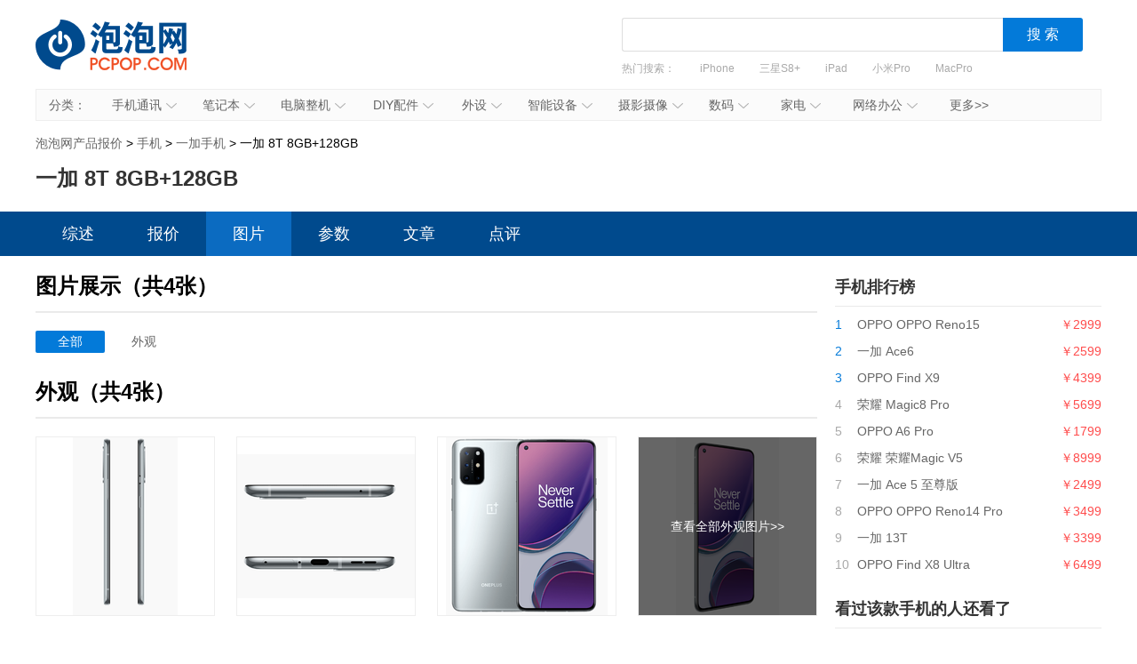

--- FILE ---
content_type: text/html; charset=UTF-8
request_url: https://product.pcpop.com/image/010238955.html
body_size: 6749
content:
<!doctype html>
<html>
<head>
  <meta charset="utf-8" />
  <!-- 将http请求转成https请求 -->
  <meta http-equiv="Content-Security-Policy" content="upgrade-insecure-requests">
  <title>一加 8T 8GB+128GB图片,高清细节图 - 泡泡网产品报价</title>
  <meta name="description" content="一加 8T 8GB+128GB图片,一加 8T 8GB+128GB外观、细节、配件等产品图片,360度完全欣赏,提供最新的图片信息,帮助你快速了解最新动态和相关资讯,更多图片信息尽在泡泡网产品库一加 8T 8GB+128GB图片页。" />
  <link media="all" href="/css/detail.css" type="text/css" rel="stylesheet">
  <link media="all" href="/css/newdetail.css" type="text/css" rel="stylesheet">
  <script type="text/javascript" src="/js/jquery-1.8.2.min.js"></script>
      <script>
        var SubcategoryId = "005900050";
        var BrandId = "13240";
    </script>
    <script src='http://img.ashow.pcpop.com/pop/a/h352.js'></script>

</head>
<body>

    <div id="ad_980_1" style="width: 1200px; margin: 0px auto 10px; display: none;">
        <script>LG("ad_980_1");</script>
    </div>
    <div id="ad_980_2" style="width: 1200px; margin: 0px auto 10px; display: none;">
        <script>LG("ad_980_2");</script>
    </div>
    <div class="head">
    <h1><a href="/">泡泡网产品报价</a></h1>
    <div class="search-box">
    <div class="search">
        <div>
            <input value="" class="inp1" id="txtSearch" type="text">
            <input id="btnSearch" value="搜 索" class="btn1" type="button">
        </div>
    </div>
    <div class="hot"> 热门搜索：
        <a href="/list_005900050_b00137.html" target="_blank">iPhone</a>
<a href="/detail/001012686.html" target="_blank">三星S8+</a>
<a href="/detail/001009421.html" target="_blank">iPad</a>
<a href="/detail/001017027.html" target="_blank">小米Pro</a>
<a href="/detail/001012107.html" target="_blank">MacPro</a>
<a href="/detail/001016185.html" target="_blank">尼康D850</a>
    </div>
    </div>
</div>
<script type="text/javascript">
    function uft8ToUnicode(str) {
        if(str.length == 0) {
            return str;
        }
        var r = [];
        for(var i in str){
            r[i] = ('00' + str[i].charCodeAt(0).toString(16)).slice(-4);
        }
        return '\\u'+r.join('\\u');
    }
    function unicodeToUtf8(str){
        str = str.replace(/\$/g, "%");  
        return unescape(str); 
    }
    function getKeyWords(){
        var v = $.trim($('#txtSearch').val());
        if(v){
            return uft8ToUnicode(v).replace(/\\/g,'$');
        }else{
            return '';
        }
    }
    $(function(){
        $('#txtSearch').on('keydown',function(event){
            if(event.keyCode == 13) {
                $('#btnSearch').trigger('click');
            }
        });
        $('#btnSearch').on('click',function(){
            var k = getKeyWords();
            if(k){
                window.location.href = '/list_k' + k + '.html';
            }else{
                $('#txtSearch').focus();
            }
        });
        (function(){
            var a = /k([\d$uA-Za-z]+)/.exec(window.location.href);
            if(a&&a.length==2){
                $('#txtSearch').val(unicodeToUtf8(a[1]));
            }
        })();
    });
</script>    <div class="nav" id="nav"><span>分类：</span>
  <ul>
    <li><a target="_blank" href="/list_005900050.html">手机通讯<em></em><i></i></a>
        <div class="nav_box">
            <p>
                <b><a target="_blank" href="/list_005900050.html">手机通讯</a></b>
                <span>
                    <a target="_blank" href="/list_005900050.html">手机</a>
                    <a target="_blank" href="/list_005900267.html">手机耳机</a>
                    <a target="_blank" href="/list_000000393.html">蓝牙耳机</a>
                    <a target="_blank" href="/list_006100106.html">存储卡</a>
                    <a target="_blank" href="/list_005900265.html">数据线</a>
                    <a target="_blank" href="/list_005900167.html">其他配件</a>
                </span>
            </p>
        </div>
    </li>
    <li id="n3"><a target="_blank" href="/list_005500045.html">笔记本<em></em><i></i></a>
        <div class="nav_box">
            <p>
                <b><a target="_blank" href="/list_005500045.html">笔记本及平板</a></b>
                <span>
                    <a target="_blank" href="/list_005500045.html">笔记本</a>
                    <a target="_blank" href="/list_000000228.html">平板电脑</a>
                    <a target="_blank" href="/list_000000422.html">游戏本</a>
                    <a target="_blank" href="/list_000000193.html">移动电源</a>
                </span>
            </p>
        </div>
    </li>
    <li><a target="_blank" href="/list_005500086.html">电脑整机<em></em><i></i></a>
        <div class="nav_box">
            <p>
                <b><a target="_blank" href="/list_005500086.html">台式机</a></b>
                <span>
                    <a target="_blank" href="/list_005500086.html">台式机</a>
                    <a target="_blank" href="/list_000000205.html">一体电脑</a>
                    <a target="_blank" href="/list_005500087.html">工作站</a>
                    <a target="_blank" href="/list_005500563.html">瘦客户机</a>
                </span>
            </p>
        </div>
    </li>
    <li><a target="_blank" href="/list_006000053.html">DIY配件<em></em><i></i></a>
        <div class="nav_box">
            <p>
                <b><a target="_blank" href="/list_006000053.html">DIY配件</a></b>
                <span>
                    <a target="_blank" href="/list_000000431.html">DIY组装机</a>
                    <a target="_blank" href="/list_006000053.html">CPU</a>
                    <a target="_blank" href="/list_006000051.html">主板</a>
                    <a target="_blank" href="/list_006000052.html">显卡</a>
                    <a target="_blank" href="/list_006000054.html">内存</a>
                    <a target="_blank" href="/list_006000055.html">硬盘</a>
                    <a target="_blank" href="/list_005600478.html">固态硬盘</a>
                    <a target="_blank" href="/list_006000057.html">电源</a>
                    <a target="_blank" href="/list_006000056.html">机箱</a>
                    <a target="_blank" href="/list_006000063.html">声卡</a>
                </span>
            </p>
        </div>
    </li>
    <li id="n2"><a target="_blank" href="/list_006000060.html">外设<em></em><i></i></a>
        <div class="nav_box">
            <p>
                <b><a target="_blank" href="/list_006000060.html">外设</a></b>
                <span>
                    <a target="_blank" href="/list_006000060.html">键盘</a>
                    <a target="_blank" href="/list_006000061.html">鼠标</a>
                    <a target="_blank" href="/list_006000069.html">键鼠套装</a>
                    <a target="_blank" href="/list_005600071.html">摄像头</a>
                    <a target="_blank" href="/list_000000421.html">无线路由器</a>
                    <a target="_blank" href="/list_006200125.html">移动硬盘</a>
                    <a target="_blank" href="/list_006200100.html">硬盘盒</a>
                </span>
            </p>
        </div>
    </li>
    <li><a target="_blank" href="/list_000000420.html">智能设备<em></em><i></i></a>
        <div class="nav_box">
            <p>
                <b><a target="_blank" href="/list_000000420.html">智能设备</a></b>
                <span><a target="_blank" href="/list_000000420.html">智能手环</a>
                    <a target="_blank" href="/list_000000434.html">智能手表</a>
                    <a target="_blank" href="/list_000000439.html">智能家居</a>
                    <a target="_blank" href="/list_000000435.html">智能眼镜</a>
                    <a target="_blank" href="/list_000000440.html">体感车</a>
                    <a target="_blank" href="/list_000000436.html">运动跟踪器</a>
                    <a target="_blank" href="/list_000000496.html">无人机</a>
                </span>
            </p>
        </div>
    </li>
    <li><a target="_blank" href="/list_005600046.html">摄影摄像<em></em><i></i></a>
        <div class="nav_box l">
            <p>
                <b><a target="_blank" href="/list_005600046.html">相机</a></b>
                <span>
                    <a target="_blank" href="/list_005600046.html">数码相机</a>
                    <a target="_blank" href="/list_000000408.html">单反相机</a>
                    <a target="_blank" href="/list_000000407.html">单电/微单</a>
                    <a target="_blank" href="/list_006100113.html">镜头</a>
                    <a target="_blank" href="/list_005600072.html">摄像机</a>
                    <a target="_blank" href="/list_008300367.html">拍立得</a>
                    <a target="_blank" href="/list_000000445.html">运动相机</a>
                    <a target="_blank" href="/list_000000433.html">摄影器材</a>
                </span>
            </p>
            <p>
                <b><a target="_blank" href="/list_006100114.html">数码配件</a></b>
                <span>
                    <a target="_blank" href="/list_006100114.html">闪光灯/手柄</a>
                    <a target="_blank" href="/list_008300321.html">三脚架/云台</a>
                    <a target="_blank" href="/list_008300320.html">滤镜</a>
                    <a target="_blank" href="/list_006100251.html">相机包</a>
                    <a target="_blank" href="/list_000000220.html">相机清洁</a>
                    <a target="_blank" href="/list_006100106.html">存储卡</a>

                </span>

            </p>
        </div>
    </li>
    <li id="n2"><a target="_blank" href="/list_006100110.html">数码<em></em><i></i></a>
        <div class="nav_box l1">
            <p>
                <b><a target="_blank" href="/list_006100110.html">数码</a></b>
                <span>
                    <a target="_blank" href="/list_006000059.html">音箱</a>
                    <a target="_blank" href="/list_006100110.html">耳机</a>
                    <a target="_blank" href="/list_005000245.html">高清播放器</a>
                    <a target="_blank" href="/list_000000442.html">学生平板</a>
                    <a target="_blank" href="/list_005600487.html">点读机</a>
                    <a target="_blank" href="/list_005600076.html">录音笔</a>
                </span>
            </p>
        </div>
    </li>
    <li id="n3"><a target="_blank" href="/list_005000080.html">家电<em></em><i></i></a>
        <div class="nav_box l2">
            <p>
                <b><a target="_blank" href="/list_005000080.html">大家电</a></b>
                <span>
                    <a target="_blank" href="/list_005000080.html">液晶电视</a>
                    <a target="_blank" href="/list_000000400.html">空调</a>
                    <a target="_blank" href="/list_000000401.html">冰箱</a>
                    <a target="_blank" href="/list_000000402.html">洗衣机</a>
                    <a target="_blank" href="/list_000000403.html">热水器</a>
                    <a target="_blank" href="/list_008300348.html">家庭影院</a>
                    <a target="_blank" href="/list_008800425.html">音响功效</a>
                    <a target="_blank" href="/list_000000423.html">家电配件</a>
                </span>
            </p>
            <p>
                <b><a target="_blank" href="/list_008300303.html">生活家电</a></b>
                <span>
                    <a target="_blank" href="/list_008300303.html">空气净化器</a>
                    <a target="_blank" href="/list_000000246.html">净水设备</a>
                    <a target="_blank" href="/list_000000389.html">饮水机</a>
                    <a target="_blank" href="/list_008300305.html">吸尘器</a>
                    <a target="_blank" href="/list_008300304.html">电风扇</a>
                    <a target="_blank" href="/list_008300449.html">冷风扇</a>
                    <a target="_blank" href="/list_000000361.html">取暖电器</a>
                    <a target="_blank" href="/list_008300496.html">电源插座</a>
                    <a target="_blank" href="/list_008300491.html">节能灯</a>
                    <a target="_blank" href="/list_009400579.html">吸顶灯</a>
                    <a target="_blank" href="/list_000000259.html">其他生活电器</a>
                </span>
            </p>
            <p>
                <b><a target="_blank" href="/list_000000386.html">厨房电器</a></b>
                <span>
                    <a target="_blank" href="/list_000000386.html">烟机灶具</a>
                    <a target="_blank" href="/list_008300433.html">料理/榨汁机</a>
                    <a target="_blank" href="/list_008300434.html">豆浆机</a>
                    <a target="_blank" href="/list_000000381.html">电烤箱</a>
                    <a target="_blank" href="/list_000000385.html">电压力锅</a>
                    <a target="_blank" href="/list_008300288.html">抽油烟机</a>
                    <a target="_blank" href="/list_000000377.html">咖啡机</a>
                    <a target="_blank" href="/list_008300289.html">微波炉</a>
                    <a target="_blank" href="/list_000000384.html">电饭煲</a>
                    <a target="_blank" href="/list_008300290.html">消毒柜</a>
                </span>
            </p>
        </div>
    </li>
    <li><a target="_blank" href="/list_006700132.html">网络办公<em></em><i></i></a>
        <div class="nav_box l">
            <p>
                <b><a target="_blank" href="/list_006700132.html">办公打印</a></b>
                <span>
                    <a target="_blank" href="/list_006700132.html">激光打印机</a>
                    <a target="_blank" href="/list_006700130.html">喷墨打印机</a>
                    <a target="_blank" href="/list_006700134.html">多功能一体机</a>
                    <a target="_blank" href="/list_006700282.html">复印机复合机</a>
                    <a target="_blank" href="/list_006700131.html">扫描仪</a>
                    <a target="_blank" href="/list_006700242.html">针式打印机</a>
                    <a target="_blank" href="/list_006700430.html">票据打印机</a>
                </span>
            </p>
            <p>
                <b><a target="_blank" href="/list_007200150.html">网络设备</a></b>
                <span>
                    <a target="_blank" href="/list_007200150.html">交换机</a>
                    <a target="_blank" href="/list_007200154.html">防火墙</a>
                    <a target="_blank" href="/list_007200214.html">无线网桥</a>
                </span>
            </p>
        </div>
    </li>
    <li id="more"><a target="_blank" href="/category.html">更多>></a></li>
</ul>
</div>
<script type="text/javascript">
(function(){
  var chanpin_timer;
  if (typeof (HTMLElement) != "undefined")   //给firefox定义contains()方法，ie下不起作用
  {
      HTMLElement.prototype.contains = function (obj) {
          while (obj != null && typeof (obj.tagName) != "undefind") { //通过循环对比来判断是不是obj的父元素
              if (obj == this) return true;
              obj = obj.parentNode;
          }
          return false;
      };
  }
  
  
  document.getElementById("nav").onselectstart=function(){return false;}
  if (document.getElementById("nav")) {
      var sfEls = document.getElementById("nav").getElementsByTagName("li");
      for (var i = 0; i < sfEls.length; i++) {
          sfEls[i].onmouseover = function (event) {
              var thisSfEls = this;
              if (chanpin_timer) {
                  window.clearTimeout(chanpin_timer);
              }
              chanpin_timer = window.setTimeout(function () { thisSfEls.className = 'all' }, 50);
          }
          sfEls[i].onmouseout = function (event) {
              evt = window.event ? window.event : event;
              var obj = evt.toElement || evt.relatedTarget;
              if (this.contains(obj)) {
                  return false;
              }
              else {
                  this.className = '';
                  if (chanpin_timer) {
                      window.clearTimeout(chanpin_timer);
                  }
              }
          }
      }
  }
})();
</script>    <div class="crumbs">
        <a href="/">泡泡网产品报价</a> &gt;
        <a href="/list_005900050.html">手机</a> &gt;
        <a href="/list_005900050_b13240.html">一加手机</a> >
        一加 8T 8GB+128GB
    </div>

    <div id="ad_980_3" style="width: 1200px; margin: 0px auto 10px; display: none;">
        <script>LG("ad_980_3");</script>
    </div>
    <div id="ad_980_4" style="width: 1200px; margin: 0px auto 10px; display: none;">
        <script>LG("ad_980_4");</script>
    </div>

    <h1>一加 8T 8GB+128GB</h1>
    <div class="nav_bg">
        <div class="nav2">
            <a target="_self" href="http://product.pcpop.com/detail/010238955.html" class="">综述</a>
            <a target="_self" href="http://product.pcpop.com/price/010238955.html" class="">报价</a>
            <a target="_self" href="http://product.pcpop.com/image/010238955.html" class="here">图片</a>
            <a target="_self" href="http://product.pcpop.com/parameter/010238955.html" class="">参数</a>
            <a target="_self" href="http://product.pcpop.com/article/010238955_1.html" class="">文章</a>
            <a target="_self" href="http://product.pcpop.com/comment/010238955/1/1.html" class="">点评</a>
        </div>
    </div>
    <div class="w1200 clearfix">
        <div class="l1">
            <div class="box">
      <div class="tit tit_1">
        <h3>图片展示（共4张）</h3>
      </div>
        <div class="tu_box"><a href="/image/010238955.html" class="here">全部</a>
                                                          <a href="/imageall/010238955/18.html">外观</a>
                                                                                                                                                                                                                                                                                                                                                                                                                                                                                                                                                                                                                                                                                                                                                                                                                                                                                                                                                                                                                                                                                                                                                                                                                                                                                      </div>
    </div>
        <div class="box">
      <div class="tit">
        <h3>外观（共4张）</h3>
      </div>
      <ul class="list3">
                                                <li> <a href="/imagedetail/010238955/18.html#8604316" target="_blank"><img class="fadeIn"  alt="一加 8T 8GB+128GB产品图片1" datasort="999" src="../../images/grey.gif" data-original="http://img.product.pcpop.com/product/8604316.jpg_product-200x200" >
                    </a></li>
                                        <li> <a href="/imagedetail/010238955/18.html#8604317" target="_blank"><img class="fadeIn"  alt="一加 8T 8GB+128GB产品图片2" datasort="999" src="../../images/grey.gif" data-original="http://img.product.pcpop.com/product/8604317.jpg_product-200x200" >
                    </a></li>
                                        <li> <a href="/imagedetail/010238955/18.html#8604318" target="_blank"><img class="fadeIn"  alt="一加 8T 8GB+128GB产品图片3" datasort="999" src="../../images/grey.gif" data-original="http://img.product.pcpop.com/product/8604318.jpg_product-200x200" >
                    </a></li>
                                        <li> <a href="/imageall/010238955/18.html" target="_blank"><img class="fadeIn"  alt="一加 8T 8GB+128GB产品图片4" datasort="999" src="../../images/grey.gif" data-original="http://img.product.pcpop.com/product/8604319.jpg_product-200x200" ><i>查看全部外观图片>></i>
                    </a></li>
              </ul>
    </div>
       
      
        
      
      
        
          
            
              
                
                
              
              
                
                
              
              
                
                
              
            
          
          
            
              
                
                
              
              
                
                
              
              
                
                
              
            
          
          
            
              
                
                
              
              
                
                
              
              
                
                
              
            
          
        
      
    
            <div class="box">
                <div class="tit">
                    <h3>网友还看了</h3>
                </div>
                <ul class="list5">
                    <li><a href="http://product.pcpop.com/detail/010238955.html"  target="_blank" title="一加 8T 8GB+128GB 综述">一加 8T 8GB+128GB 综述</a></li>
                    <li><a href="http://product.pcpop.com/price/010238955.html" target="_blank" title="一加 8T 8GB+128GB 报价">一加 8T 8GB+128GB 报价</a></li>
                    <li><a href="http://product.pcpop.com/image/010238955.html" target="_blank" title="一加 8T 8GB+128GB 图片">一加 8T 8GB+128GB 图片</a></li>
                    <li><a href="http://product.pcpop.com/parameter/010238955.html"  target="_blank" title="一加 8T 8GB+128GB 参数">一加 8T 8GB+128GB 参数</a></li>
                    <li><a href="http://product.pcpop.com/article/010238955_1.html" target="_blank" title="一加 8T 8GB+128GB 文章">一加 8T 8GB+128GB 文章</a></li>
                    <li><a href="http://product.pcpop.com/comment/010238955/1/1.html" target="_blank" title="一加 8T 8GB+128GB 点评">一加 8T 8GB+128GB 点评</a></li>
                </ul>
            </div>
        </div>
        <div class="r1">

            <div id="ADV_20850" style="width: 300px; margin-bottom: 20px; display: none;">
                <script>LG("ADV_20850")</script>
            </div>

            <div id="ad_125_1" style="width: 300px; margin-bottom: 20px; display: none;">
                <script>LG("ad_125_1");</script>
            </div>

            <div id="ad_125_3" style="width: 300px; margin-bottom: 20px; display: none;">
                <script>LG("ad_125_3");</script>
            </div>

            <div class="box2" style="display:none" id="jxsbox">
                <div class="jingxiaoshang_tit">经销商</div>
                <ul class="jingxiaoshang_list">
                    <li id="ADV_11354" style="display:none"></li>
                    <li id="ADV_teyue" style="display:none"></li>

                    <li id="ADV_teyue1" style="display:none"></li>
                    <li id="ADV_teyue2" style="display:none"></li>

                </ul>
            </div>

            <div class="box2">
                <div class="tit2">手机排行榜</div>
                <ul class="list_top">
                                            <li>
                            <i class="n1">1</i>
                            <a href="/detail/010239569.html" target="_blank" title="OPPO OPPO Reno15">OPPO OPPO Reno15</a>
                            <em>￥2999</em>
                        </li>
                                            <li>
                            <i class="n1">2</i>
                            <a href="/detail/010239567.html" target="_blank" title="一加 Ace6">一加 Ace6</a>
                            <em>￥2599</em>
                        </li>
                                            <li>
                            <i class="n1">3</i>
                            <a href="/detail/010239565.html" target="_blank" title="OPPO Find X9">OPPO Find X9</a>
                            <em>￥4399</em>
                        </li>
                                            <li>
                            <i >4</i>
                            <a href="/detail/010239564.html" target="_blank" title="荣耀 Magic8 Pro">荣耀 Magic8 Pro</a>
                            <em>￥5699</em>
                        </li>
                                            <li>
                            <i >5</i>
                            <a href="/detail/010239562.html" target="_blank" title="OPPO A6 Pro">OPPO A6 Pro</a>
                            <em>￥1799</em>
                        </li>
                                            <li>
                            <i >6</i>
                            <a href="/detail/010239561.html" target="_blank" title="荣耀 荣耀Magic V5">荣耀 荣耀Magic V5</a>
                            <em>￥8999</em>
                        </li>
                                            <li>
                            <i >7</i>
                            <a href="/detail/010239559.html" target="_blank" title="一加 Ace 5 至尊版">一加 Ace 5 至尊版</a>
                            <em>￥2499</em>
                        </li>
                                            <li>
                            <i >8</i>
                            <a href="/detail/010239558.html" target="_blank" title="OPPO OPPO Reno14 Pro">OPPO OPPO Reno14 Pro</a>
                            <em>￥3499</em>
                        </li>
                                            <li>
                            <i >9</i>
                            <a href="/detail/010239557.html" target="_blank" title="一加 13T">一加 13T</a>
                            <em>￥3399</em>
                        </li>
                                            <li>
                            <i >10</i>
                            <a href="/detail/010239555.html" target="_blank" title="OPPO Find X8 Ultra">OPPO Find X8 Ultra</a>
                            <em>￥6499</em>
                        </li>
                                    </ul>
            </div>
    
      
      
        
          
          
            
            
          
        
        
          
          
            
            
          
        
        
          
          
            
            
          
        
      
    
            <div class="box2">
                <div class="tit2">看过该款手机的人还看了</div>
                <ul class="list_top">
                                            <li>
                            <i class="n1">1</i>
                            <a href="/detail/010239559.html" target="_blank" title="一加 Ace 5 至尊版">一加 Ace 5 至尊版</a>
                            <em>￥2499</em>
                        </li>
                                            <li>
                            <i class="n1">2</i>
                            <a href="/detail/010239456.html" target="_blank" title="vivo S18">vivo S18</a>
                            <em>￥2299</em>
                        </li>
                                            <li>
                            <i class="n1">3</i>
                            <a href="/detail/010239455.html" target="_blank" title="vivo X100">vivo X100</a>
                            <em>￥3999</em>
                        </li>
                                            <li>
                            <i >4</i>
                            <a href="/detail/010239437.html" target="_blank" title="OPPO Find N3">OPPO Find N3</a>
                            <em>￥9999</em>
                        </li>
                                            <li>
                            <i >5</i>
                            <a href="/detail/010239388.html" target="_blank" title="OPPO A1">OPPO A1</a>
                            <em>￥1999</em>
                        </li>
                                            <li>
                            <i >6</i>
                            <a href="/detail/010239370.html" target="_blank" title="vivo iQOO Z7">vivo iQOO Z7</a>
                            <em>￥1599</em>
                        </li>
                                            <li>
                            <i >7</i>
                            <a href="/detail/010239351.html" target="_blank" title="vivo S16">vivo S16</a>
                            <em>￥2499</em>
                        </li>
                                            <li>
                            <i >8</i>
                            <a href="/detail/010239350.html" target="_blank" title="vivo iQOO 11Pro">vivo iQOO 11Pro</a>
                            <em>￥4999</em>
                        </li>
                                            <li>
                            <i >9</i>
                            <a href="/detail/010239283.html" target="_blank" title="OPPO Reno8 Pro+ 12GB+256GB">OPPO Reno8 Pro+ 12GB+256GB</a>
                            <em>￥3999</em>
                        </li>
                                            <li>
                            <i >10</i>
                            <a href="/detail/010239268.html" target="_blank" title="一加 Ace">一加 Ace</a>
                            <em>￥2499</em>
                        </li>
                                    </ul>
            </div>
    
      
      
        
          
        
      
    
            <div class="box2">
                <div class="tit2">新上市手机</div>
                <ul class="list_top">
                                            <li>
                            <i class="n1">1</i>
                            <a href="/detail/010239569.html" target="_blank" title="OPPO OPPO Reno15">OPPO OPPO Reno15</a>
                            <em>￥2999</em>
                        </li>
                                            <li>
                            <i class="n1">2</i>
                            <a href="/detail/010239564.html" target="_blank" title="荣耀 Magic8 Pro">荣耀 Magic8 Pro</a>
                            <em>￥5699</em>
                        </li>
                                            <li>
                            <i class="n1">3</i>
                            <a href="/detail/010239567.html" target="_blank" title="一加 Ace6">一加 Ace6</a>
                            <em>￥2599</em>
                        </li>
                                            <li>
                            <i >4</i>
                            <a href="/detail/010239516.html" target="_blank" title="realme 真我GT6">realme 真我GT6</a>
                            <em>￥2799</em>
                        </li>
                                            <li>
                            <i >5</i>
                            <a href="/detail/010239491.html" target="_blank" title="vivo S19">vivo S19</a>
                            <em>￥2499</em>
                        </li>
                                            <li>
                            <i >6</i>
                            <a href="/detail/010239452.html" target="_blank" title="魅族 21">魅族 21</a>
                            <em>￥3399</em>
                        </li>
                                            <li>
                            <i >7</i>
                            <a href="/detail/010239448.html" target="_blank" title="iQOO 12">iQOO 12</a>
                            <em>￥3999</em>
                        </li>
                                            <li>
                            <i >8</i>
                            <a href="/detail/010239441.html" target="_blank" title="华为 华为Mate 60 Pro">华为 华为Mate 60 Pro</a>
                            <em>￥6499</em>
                        </li>
                                            <li>
                            <i >9</i>
                            <a href="/detail/010239277.html" target="_blank" title="海信 阅读手机 A9">海信 阅读手机 A9</a>
                            <em>￥1899</em>
                        </li>
                                            <li>
                            <i >10</i>
                            <a href="/detail/010239222.html" target="_blank" title="酷派 COOL20Pro">酷派 COOL20Pro</a>
                            <em>￥1799</em>
                        </li>
                                    </ul>
            </div>

                            <div class="box2">
                <div class="tit2">推荐文章</div>
                <ul class="list9">
                                                                        <li><a href="http://www.pcpop.com/article/6442979.shtml"  target="_blank"><img src="https://cms-danger-sequel.oss-cn-zhangjiakou.aliyuncs.com/article/3/3135/3135209.png" alt="" width="100" height="75"><span>一加9屏幕曝光：打孔屏，支持120Hz刷新率</span></a></li>
                                                            </ul>
            </div>
            
        </div>
    </div>

<style>
.link {
    margin-top: 50px;
    padding: 20px 0;
    background: #F8F8F8;
}
.w1200 {
    width: 1200px;
    min-width: 1200px;
    margin: 0 auto;
}
.link .link-box span {
    font-weight: bold;
    font-size: 16px;
}
.link .link-box span, .link .link-box a {
    display: inline-block;
    vertical-align: middle;
    margin-right: 16px;
    color: #404040;
    letter-spacing: 0;
}
</style>
<div class="link">
  <div class="w1200">
        <div class="link-box"><span>友情链接</span>
                <a href="https://product.pcpop.com/"  target="_blank"   rel="nofollow" >产品库</a>
                <a href="https://www.pcpop.com/"  target="_blank"  >泡泡网</a>
                <a href="https://shike.it168.com"  target="_blank"  >IT168下载站</a>
                <a href="https://pmm.pcpop.com"  target="_blank"  >泡泡网下载站</a>
            </div>
    
  </div>
</div>


<div id="footer">
  <a target="_blank" href="http://www.pcpop.com/site/about/index.shtml">关于我们</a> |
  <a target="_blank" href="http://www.pcpop.com/site/about/contact.shtml">联系我们</a> |
  <a target="_blank" href="http://www.pcpop.com/site/about/law1.shtml">法律声明</a>
  <br>
  北京盛拓优讯信息技术有限公司. 版权所有  <a target="_blank" href="http://www.pcpop.com/pcpop-include/images/ICP.jpg">中华人民共和国增值电信业务经营许可证 编号：京B2-20170206</a> | 北京市公安局海淀分局网监中心备案编号：11010802020132<br>
  <a target="_blank" href="http://www.it168.com/images/gddsjmxkz.png"> 广播电视节目制作经营许可证：编号（京）字第07177号</a> <a target="_blank" href="http://img5.pcpop.com/ArticleImages/0x0/4/4361/00436185213546792.jpg">信息系统安全等级保护备案：11010813655-00001</a>  <a target="_blank" href="http://img5.pcpop.com/ArticleImages/0x0/4/4362/00436215424187466.png">网络文化经营许可证：京网文(2018) 1456-138号</a><br>
  <a href="http://www.beian.miit.gov.cn" target="_blank">备案号：京ICP备16024965号-9</a><br>
  不良信息举报电话:59127001,13511019360
</div>

<script type="text/javascript" src="/js/focus.js"></script>
<script type="text/javascript" src="/js/jquery.lazyload.min.js"></script>
<script type="text/javascript">
    $('.fadeIn').lazyload({
        effect:'fadeIn'
    });
</script>

<!--页面统计-->

<script type="text/javascript" src="http://count.pcpop.com/pv.js"></script>
<script type="text/javascript">

    function sendPV() {
        var pvTrack = new PvTrack();
        pvTrack.p1 = '005900050';
        pvTrack.p2 = '13240';
        pvTrack.p3 = '';
        pvTrack.p4 = '010238955';
        pvTrack.type = 2;   // 频道类别ID
        pvTrack.pageType = 259;
        pvTrack.channel = 642;
        pvTrack.track();
    }
    window.setTimeout("sendPV()", 1000);
</script>


<!--百度统计-->
<script>
    var _hmt = _hmt || [];
    (function() {
        var hm = document.createElement("script");
        hm.src = "https://hm.baidu.com/hm.js?4875cc4ab76a7d7c11c93855dfbdfcdd";
        var s = document.getElementsByTagName("script")[0];
        s.parentNode.insertBefore(hm, s);
    })();
</script>


<script>if(typeof(BLA)!='undefined'){BLA();}</script>

</body>
</html>


--- FILE ---
content_type: application/javascript
request_url: https://img.ashow.pcpop.com/pop/a/b/352/h5900050.js
body_size: 593
content:
//2026-01-21 12:02:40
function oo(v){return document.getElementById(v);} function sow(v){oo(v).style.display = "";} var wimurl='http://img.ashow.pcpop.com/pop/newImage/';function Apfx(ou){return ou.indexOf('http')==0?ou:wimurl+ou;} function shl(tag,ahtml,hide){oo(tag).innerHTML=ahtml+(hide==true?'':(typeof ahtml!='string'?'':'<div style="width: 30px; z-index: 999; position: absolute; margin-top: -19px;"><i style="width: 30px; display: block; line-height: 16px; color: white; border: 1px solid #fff; height: 16px; font-size: 12px; text-shadow: 0px 1px 1px #666;">广告</i></div>'));} function gugaOnClick(gugaid, url,adtype, recHit, newWin){if(newWin) window.open(url); };
  

 
function LG(adTag){ switch (adTag){
          
           }}
               

--- FILE ---
content_type: application/javascript
request_url: https://img.ashow.pcpop.com/pop/a/b/352/f5900050.js
body_size: 383
content:
//2026-01-21 12:02:40
   function daima51(oj,adtage)  {var b=oj.cCode.replace(new RegExp('&nbsp;','gm'),' ').replace(new RegExp('<h>d</h>','gm'),'d').replace(new RegExp('<h>t</h>','gm'),'t').replace(new RegExp('<h>D</h>','gm'),'D').replace(new RegExp('<h>T</h>','gm'),'T').replace(new RegExp('&lt','gm'),'<').replace(new RegExp('&gt','gm'),'>').replace(new RegExp('<h>\"</h>','gm'),"'").replace(new RegExp('&nbsp;','gm')," ").replace(new RegExp('<br>','gm'),"  ").replace(new RegExp('<h>--</h>','gm'),"--"); try { eval(b); } catch (e) { } }
   daima51({"cCode":"document.write(unescape(\"%3Cspan&nbsp;id=&lth&gt\"&lt/h&gtcnzz_stat_icon_1253580680&lth&gt\"&lt/h&gt%3E%3C/span%3E%3Cscript&nbsp;src=&lth&gt\"&lt/h&gthttp://s23.cnzz.com/stat.php%3Fid%3D1253580680%26show%3Dpic&lth&gt\"&lt/h&gt&nbsp;type=&lth&gt\"&lt/h&gttext/javascript&lth&gt\"&lt/h&gt%3E%3C/script%3E\"));"},'ADV_20373');
   
if(self==top){ var exp = new Date();exp.setTime(exp.getTime() +259200000);document.cookie = "___guid=chenming;path=/;domain=.pcpop.com;expires=" + exp.toGMTString();exp = new Date();exp.setTime(exp.getTime() +3600000);document.cookie = "__gui=chenming;path=/;domain=.pcpop.com;expires=" + exp.toGMTString();}
           